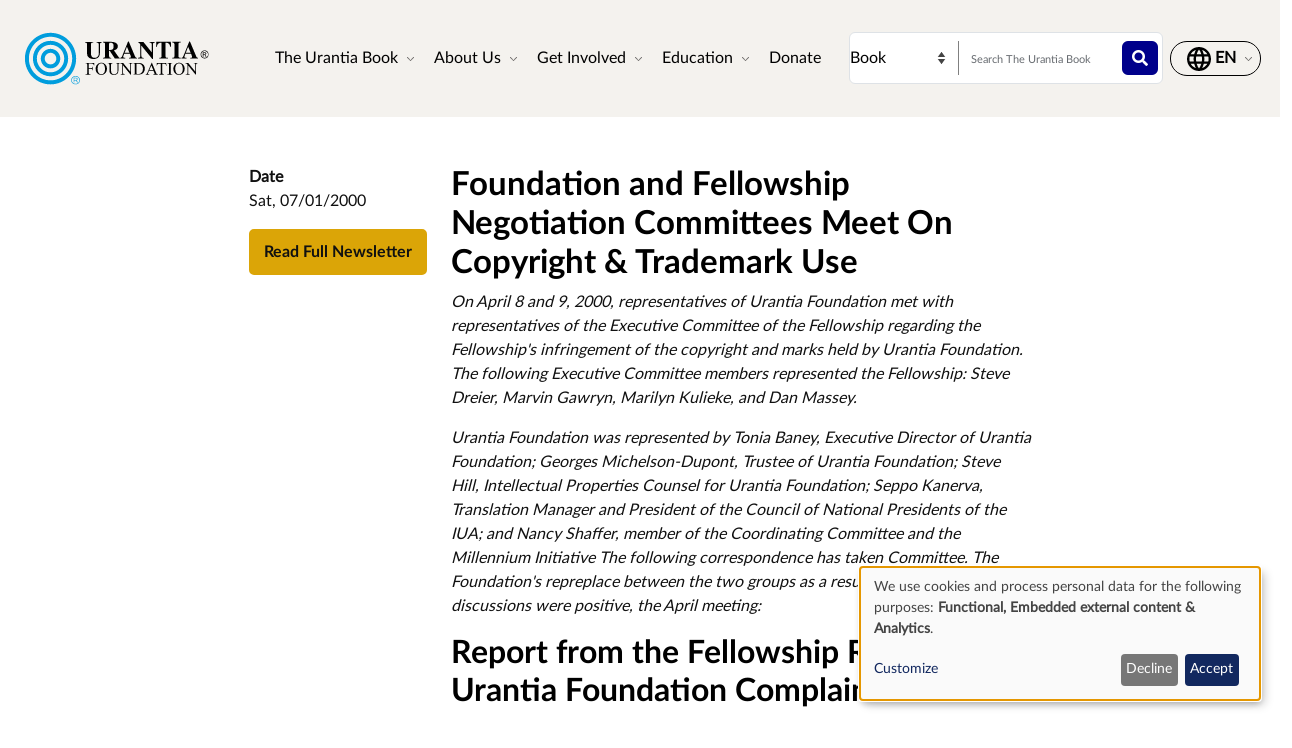

--- FILE ---
content_type: text/html; charset=UTF-8
request_url: https://www.urantia.org/news/2000-07/foundation-and-fellowship-negotiation-committees-meet-copyright-trademark-use
body_size: 21713
content:
<!DOCTYPE html>
<html lang="en" dir="ltr" prefix="og: https://ogp.me/ns#">
  <head>
    <meta charset="utf-8" />
<meta name="description" content="On April 8 and 9, 2000, representatives of Urantia Foundation met with representatives of the Executive Committee of the Fellowship regarding the Fellowship&#039;s infringement of the copyright and marks held by Urantia Foundation. The following Executive Committee members represented the Fellowship: Steve Dreier, Marvin Gawryn, Marilyn Kulieke, and Dan Massey." />
<link rel="canonical" href="https://www.urantia.org/news/2000-07/foundation-and-fellowship-negotiation-committees-meet-copyright-trademark-use" />
<link rel="icon" href="/sites/default/files/site-logos/favicon/favicon.ico" />
<link rel="mask-icon" href="/sites/default/files/site-logos/favicon/safari-pinned-tab.svg" color="#5bbad5" />
<link rel="icon" sizes="16x16" href="/sites/default/files/site-logos/favicon/favicon-16x16.png" />
<link rel="icon" sizes="32x32" href="/sites/default/files/site-logos/favicon/favicon-32x32.png" />
<link rel="icon" sizes="192x192" href="/sites/default/files/site-logos/favicon/android-chrome-192x192.png" />
<link rel="apple-touch-icon" sizes="180x180" href="/sites/default/files/site-logos/favicon/apple-touch-icon.png" />
<link rel="apple-touch-icon-precomposed" sizes="180x180" href="/sites/default/files/site-logos/favicon/apple-touch-icon.png" />
<link rel="manifest" href="/sites/default/files/site-logos/favicon/site.webmanifest" crossorigin="use-credentials" />
<meta name="Generator" content="Drupal 10 (https://www.drupal.org)" />
<meta name="MobileOptimized" content="width" />
<meta name="HandheldFriendly" content="true" />
<meta name="viewport" content="width=device-width, initial-scale=1, shrink-to-fit=no" />
<meta http-equiv="x-ua-compatible" content="ie=edge" />
<link rel="alternate" hreflang="en" href="https://www.urantia.org/news/2000-07/foundation-and-fellowship-negotiation-committees-meet-copyright-trademark-use" />

    <title>Foundation and Fellowship Negotiation Committees Meet On Copyright &amp; Trademark Use | Urantia Book | Urantia Foundation</title>
    <link rel="stylesheet" media="all" href="/sites/default/files/css/css_nVcsiHXQlrzn6E9wnCCdanYUrE1PT3Y1rwd-9Bd18c8.css?delta=0&amp;language=en&amp;theme=urantia&amp;include=[base64]" />
<link rel="stylesheet" media="all" href="//use.fontawesome.com/releases/v5.13.0/css/all.css" />
<link rel="stylesheet" media="all" href="/sites/default/files/css/css_k1rl7l3XWAvATbfyw7pIHO5BMb8cT3oIMR1HZTEAwYw.css?delta=2&amp;language=en&amp;theme=urantia&amp;include=[base64]" />

    <script type="application/json" data-drupal-selector="drupal-settings-json">{"path":{"baseUrl":"\/","pathPrefix":"","currentPath":"node\/1140","currentPathIsAdmin":false,"isFront":false,"currentLanguage":"en"},"pluralDelimiter":"\u0003","gtag":{"tagId":"","consentMode":true,"otherIds":[],"events":[],"additionalConfigInfo":[]},"suppressDeprecationErrors":true,"ajaxPageState":{"libraries":"[base64]","theme":"urantia","theme_token":null},"ajaxTrustedUrl":{"\/search\/node":true},"gtm":{"tagId":null,"settings":{"data_layer":"dataLayer","include_classes":false,"allowlist_classes":"","blocklist_classes":"","include_environment":false,"environment_id":"","environment_token":""},"tagIds":["GTM-WXKH457"]},"responsive_menu":{"position":"right","theme":"theme-light","pagedim":"pagedim","modifyViewport":true,"use_bootstrap":true,"breakpoint":"all and (min-width: 768px)","drag":false,"superfish":{"active":true,"delay":300,"speed":100,"speedOut":100},"mediaQuery":"all and (min-width: 768px)","custom":{"options":{"navbar":{"add":true,"title":"Menu"}},"config":{"classNames":{"selected":"my-custom-menu--active-trail"}}}},"klaro":{"config":{"elementId":"klaro","storageMethod":"cookie","cookieName":"klaro","cookieExpiresAfterDays":180,"cookieDomain":"","groupByPurpose":false,"acceptAll":false,"hideDeclineAll":false,"hideLearnMore":false,"learnMoreAsButton":false,"additionalClass":" hide-consent-dialog-title klaro-theme-urantia","htmlTexts":false,"autoFocus":true,"privacyPolicy":"\/privacy-policy","lang":"en","services":[{"name":"cms","default":true,"title":"Functional","description":"Store data (e.g. cookie for user session) in your browser (required to use this website).","purposes":["cms"],"callbackCode":"","cookies":[["^[SESS|SSESS]","",""]],"required":true,"optOut":false,"onlyOnce":false,"contextualConsentOnly":false,"contextualConsentText":"","wrapperIdentifier":[],"translations":{"en":{"title":"Functional"}}},{"name":"klaro","default":true,"title":"Consent manager","description":"Klaro! Cookie \u0026 Consent manager saves your consent status in the browser.","purposes":["cms"],"callbackCode":"","cookies":[["klaro","",""]],"required":true,"optOut":false,"onlyOnce":false,"contextualConsentOnly":false,"contextualConsentText":"","wrapperIdentifier":[],"translations":{"en":{"title":"Consent manager"}}},{"name":"youtube","default":true,"title":"YouTube","description":"YouTube is an online video sharing platform owned by Google.","purposes":["external_content"],"callbackCode":"","cookies":[],"required":false,"optOut":false,"onlyOnce":false,"contextualConsentOnly":false,"contextualConsentText":"","wrapperIdentifier":[],"translations":{"en":{"title":"YouTube"}}},{"name":"ga","default":true,"title":"Google Analytics","description":"Tracks online visits of the website as a service.","purposes":["analytics"],"callbackCode":"if (typeof gtag === \u0027function\u0027) {\r\n   gtag(\u0027consent\u0027, \u0027update\u0027, {\r\n      \u0027analytics_storage\u0027: consent ? \u0027granted\u0027 : \u0027denied\u0027,\r\n      \u0027ad_storage\u0027: consent ? \u0027granted\u0027 : \u0027denied\u0027,\r\n      \u0027ad_personalization\u0027: consent ? \u0027granted\u0027 : \u0027denied\u0027,\r\n      \u0027ad_user_data\u0027: consent ? \u0027granted\u0027 : \u0027denied\u0027,\r\n   });\r\n}","cookies":[["^_ga(_.*)?","",""],["^_gid","",""],["^IDE","",""]],"required":false,"optOut":false,"onlyOnce":false,"contextualConsentOnly":false,"contextualConsentText":"","wrapperIdentifier":[],"translations":{"en":{"title":"Google Analytics"}}}],"translations":{"en":{"consentModal":{"title":"Use of personal data and cookies","description":"Please choose the services and 3rd party applications we would like to use.\r\n","privacyPolicy":{"name":"privacy policy","text":"To learn more, please read our {privacyPolicy}.\r\n"}},"consentNotice":{"title":"Use of personal data and cookies","changeDescription":"There were changes since your last visit, please update your consent.","description":"We use cookies and process personal data for the following purposes: {purposes}.\r\n","learnMore":"Customize","privacyPolicy":{"name":"privacy policy"}},"ok":"Accept","save":"Save","decline":"Decline","close":"Close","acceptAll":"Accept all","acceptSelected":"Accept selected","service":{"disableAll":{"title":"Toggle all services","description":"Use this switch to enable\/disable all services."},"optOut":{"title":"(opt-out)","description":"This service is loaded by default (opt-out possible)."},"required":{"title":"(always required)","description":"This service is always required."},"purposes":"Purposes","purpose":"Purpose"},"contextualConsent":{"acceptAlways":"Always","acceptOnce":"Yes (this time)","description":"Load external content supplied by {title}?"},"poweredBy":"Powered by Klaro!","purposeItem":{"service":"Service","services":"Services"},"privacyPolicy":{"name":"privacy policy","text":"To learn more, please read our {privacyPolicy}.\r\n"},"purposes":{"cms":{"title":"Functional","description":""},"advertising":{"title":"Advertising and Marketing","description":""},"analytics":{"title":"Analytics","description":""},"livechat":{"title":"Live chat","description":""},"security":{"title":"Security","description":""},"styling":{"title":"Styling","description":""},"external_content":{"title":"Embedded external content","description":""}}}},"showNoticeTitle":true,"styling":{"theme":["light"]}},"dialog_mode":"notice","show_toggle_button":false,"toggle_button_icon":null,"show_close_button":false,"exclude_urls":[],"disable_urls":[]},"user":{"uid":0,"permissionsHash":"b89483aea1183f28c3d8feeab677d81a2f16338de296cf839b7407647ddac358"}}</script>
<script src="/sites/default/files/js/js_xzKh1Ept--RhKnhxjlsN8NavU12KnIMhsUPTY02ZFbM.js?scope=header&amp;delta=0&amp;language=en&amp;theme=urantia&amp;include=eJyFykEOwjAMRNELheRIkYuMa0jsyHYiuD2ou3bD5kl_NKRKDWsAFfqR6NwZnvA-jz29GpiWw9T5rlIOsy9Khj5UnBfWjjLLpfOmGh4G4-_T50B7sO9114XGEiiRpoEEQ6GmG7Sbx6ex0BcX1E59"></script>
<script src="/modules/contrib/google_tag/js/gtag.js?t5ok33"></script>
<script src="/modules/contrib/google_tag/js/gtm.js?t5ok33"></script>
<script src="/libraries/klaro/dist/klaro-no-translations-no-css.js?t5ok33" defer id="klaro-js"></script>

  </head>
  <body id="bootstrap-overrides"  class="layout-no-sidebars page-node-1140 path-node node--type-article">
    <a href="#main-content" class="visually-hidden-focusable">
      Skip to main content
    </a>
    <noscript><iframe src="https://www.googletagmanager.com/ns.html?id=GTM-WXKH457"
                  height="0" width="0" style="display:none;visibility:hidden"></iframe></noscript>

      <div class="dialog-off-canvas-main-canvas" data-off-canvas-main-canvas>
    
<div id="page-wrapper">
  <div id="page">
    <header id="header" class="header" role="banner" aria-label="Site header">
      
        
  <div class="container-fluid p-3 px-4">
    <div class="row align-items-center">
      <div class="col-8 col-sm-9 col-md-3 col-lg-2 col-xl-2 order-1 order-sm-1 order-md-1 order-lg-1 order-xl-1 my-3">
            <a href="/" title="Home" rel="home" class="navbar-brand">
          <img src="/sites/default/files/site-logos/english-logo.svg" alt="Home" class="img-fluid d-inline-block align-top site-logo-img" />
        <span class="ml-2 d-none d-md-inline"></span>
  </a>


      </div>
      <div class="col-2 col-sm-1 col-md-1 col-lg-6 col-xl-6 order-3 order-sm-3 order-md-4 order-lg-2 order-xl-2 d-flex justify-content-end text-nowrap d-print-none">
        <nav  class="navbar navbar-dark bg-primary navbar-expand-lg" id="navbar-main">
                                <button class="navbar-toggler navbar-toggler-right" type="button" data-toggle="collapse" data-target="#CollapsingNavbar" aria-controls="CollapsingNavbar" aria-expanded="false" aria-label="Toggle navigation">
              <span class="navbar-toggler-icon"></span>
            </button>
            <div class="collapse navbar-collapse" id="CollapsingNavbar">
                <div id="block-urantia-horizontalmenu" class="block block-responsive-menu block-responsive-menu-horizontal-menu">
  
    
      <div class="content">
      <nav class="responsive-menu-block-wrapper">
  
              <ul id="horizontal-menu" class="horizontal-menu">
                    <li class="menu-item menu-item--expanded">
        <span data-icon-position="before">The Urantia Book</span>
                                <ul class="menu sub-nav">
                    <li class="menu-item">
        <a href="/urantia-book/read-urantia-book-online" data-drupal-link-system-path="node/255">Read</a>
              </li>
                <li class="menu-item">
        <a href="/urantia-book/download-text-urantia-book" data-drupal-link-system-path="node/304">Download</a>
              </li>
                <li class="menu-item">
        <a href="/urantia-book/listen-urantia-book" data-drupal-link-system-path="node/301">Listen</a>
              </li>
                <li class="menu-item">
        <a href="/learn-about-urantia-book" data-drupal-link-system-path="node/307">Intro</a>
              </li>
                <li class="menu-item">
        <a href="/MultiLanguageBook" data-drupal-link-system-path="node/259">Multi-Language Book</a>
              </li>
                <li class="menu-item">
        <a href="/urantia-book/buy" title="Purchase The Urantia Book" data-drupal-link-system-path="node/305">Buy</a>
              </li>
        </ul>
  
              </li>
                <li class="menu-item menu-item--expanded">
        <span data-icon-position="before">About Us</span>
                                <ul class="menu sub-nav">
                    <li class="menu-item">
        <a href="/about-us/who-we-are" data-drupal-link-system-path="node/261">Who We Are</a>
              </li>
                <li class="menu-item">
        <a href="/about-us/what-we-do" data-drupal-link-system-path="node/262">What We Do</a>
              </li>
                <li class="menu-item">
        <a href="/news" data-drupal-link-system-path="node/298">News</a>
              </li>
                <li class="menu-item">
        <a href="/annual-report" data-drupal-link-system-path="node/2058">Annual Report</a>
              </li>
        </ul>
  
              </li>
                <li class="menu-item menu-item--expanded">
        <span data-icon-position="before">Get Involved</span>
                                <ul class="menu sub-nav">
                    <li class="menu-item">
        <a href="/connect-readers" data-drupal-link-system-path="node/264">Connect With Readers</a>
              </li>
                <li class="menu-item">
        <a href="/events" data-drupal-link-system-path="node/265">Events</a>
              </li>
                <li class="menu-item">
        <a href="/contact-us" data-drupal-link-system-path="node/245">Contact Us</a>
              </li>
        </ul>
  
              </li>
                <li class="menu-item menu-item--expanded">
        <span data-icon-position="before">Education</span>
                                <ul class="menu sub-nav">
                    <li class="menu-item">
        <a href="/education/online-school" data-drupal-link-system-path="node/267">Online School</a>
              </li>
                <li class="menu-item">
        <a href="/education/study" data-drupal-link-system-path="node/268">Study Materials</a>
              </li>
                <li class="menu-item">
        <a href="/education/seminars-presentations" data-drupal-link-system-path="node/269">Seminars and Presentations</a>
              </li>
                <li class="menu-item">
        <a href="https://library.urantia.org/" data-icon-position="before">Translations Library</a>
              </li>
        </ul>
  
              </li>
                <li class="menu-item">
        <a href="/donate" data-drupal-link-system-path="node/300">Donate</a>
              </li>
        </ul>
  


</nav>



    </div>
  </div>


            </div>
                                      </nav>
      </div>
      <div class="col-12 col-sm-12 col-md-6 col-lg-3 col-xl-3 order-3 order-sm-3 order-md-2 order-lg-3 order-xl-3 px-0 d-print-none">
        <div class="row search-row py-2 flex-nowrap col-12 m-0">
          <select id="searchType" class="col-4 px-0 invisible">
            <option value="book">Book</option>
            <option value="website">Website</option>
          </select>
          <div class="website-search-form hidden col-8">
              <section class="row region region-header-form">
    <div class="search-block-form block block-search block-search-form-block" data-drupal-selector="search-block-form" id="block-urantia-search-form-wide" role="search">
  
    
    <div class="content container-inline">
        <div class="content container-inline">
      <form action="/search/node" method="get" id="search-block-form" accept-charset="UTF-8" class="search-form search-block-form form-row">
  




        
  <div class="js-form-item js-form-type-search form-type-search js-form-item-keys form-item-keys form-no-label mb-3">
          <label for="edit-keys" class="visually-hidden">Search</label>
                    <input title="Enter the terms you wish to search for." placeholder="Search this Website" data-drupal-selector="edit-keys" type="search" id="edit-keys" name="keys" value="" size="15" maxlength="128" class="form-search form-control" />

                      </div>
<div data-drupal-selector="edit-actions" class="form-actions js-form-wrapper form-wrapper mb-3" id="edit-actions"><button data-drupal-selector="edit-submit" type="submit" id="edit-submit" value="" class="button js-form-submit form-submit btn btn-primary"></button>
</div>

</form>

    </div>
  
  </div>
</div>

  </section>

          </div>
          <div class="uranita-external hidden col-8 px-1">
            <form action="/urantia-book/search" method="GET" id="book-search-form" class="search-form uranita-external">
              <div class="form-item">
                <input type="text" class="input-text empty form-search form-control" value="" size="15" name="keys" id="hdr-book" placeholder="Search The Urantia Book">
                <button data-drupal-selector="book-submit" type="submit" id="book-submit" value="" class="button js-form-submit form-submit btn btn-primary"></button>
              </div>
            </form>
          </div>
        </div>
      </div>
      <div class="col-2 col-sm-2 col-md-2 col-lg-1 col-xl-1 order-2 order-sm-2 order-md-3 order-lg-4 order-xl-4 text-nowrap d-print-none">
          <section class="row region region-secondary-menu">
    <nav role="navigation" aria-labelledby="block-urantia-actionmenu-menu" id="block-urantia-actionmenu" class="block block-menu navigation menu--action-menu">
            
  <h2 class="visually-hidden" id="block-urantia-actionmenu-menu">Action Menu</h2>
  

        
              <ul class="clearfix nav justify-content-center">
                    <li class="nav-item p-0 d-flex align-items-center">
                <span data-icon-position="before" class="nav-link">  <svg class="micon uranita-icon-set-Language" aria-hidden="true"><use xlink:href="https://www.urantia.org/sites/default/files/micon/uranita-icon-set/symbol-defs.svg#uranita-icon-set-Language"></use></svg>

  <span  class="icon-label">
    &nbsp;
  </span>
</span>
              </li>
        </ul>
  


  </nav>

  </section>

      </div>
    </div>
  </div>

  <div class="header-book d-print-none">
    <div class="container">
      <div class="row">
        <div class="col-md-12">
          
        </div>
      </div>
    </div>
  </div>

  <div class="header-audiobook d-print-none">
    <div class="container-fluid bg-dark text-white">
      
    </div>
  </div>

    </header>
          <div class="highlighted">
        <aside class="container-fluid section clearfix" role="complementary">
            <div data-drupal-messages-fallback class="hidden"></div>


        </aside>
      </div>
            <div id="main-wrapper" class="layout-main-wrapper clearfix">
              <div id="main" class="p-0 container-fluid">
          
          <div class="row mx-0 row-offcanvas row-offcanvas-left clearfix">
              <main class="main-content col" id="content" role="main">
                <section class="section">
                  <a href="#main-content" id="main-content" tabindex="-1"></a>
                    <section class="full-width region-wrapper-content">
            <div id="block-urantia-page-title" class="block block-core block-page-title-block">
  
    
      <div class="content">
      
  <h1 class="title"><span class="field field--name-title field--type-string field--label-hidden">Foundation and Fellowship Negotiation Committees Meet On Copyright &amp; Trademark Use </span>
</h1>


    </div>
  </div>
<div id="block-urantia-content" class="block block-system block-system-main-block">
  
    
      <div class="content">
      
<div data-history-node-id="1140" class="node node--type-article node--view-mode-full ds-2col-stacked-fluid clearfix">

  

  <div class="group-header">
    
  </div>

  <div class="row p-5">
          <div class="group-left offset-md-2 col-md-2 mb-4">
        
          <div class="font-weight-bold field-label-above">Date</div>
          <div class="mb-3">
                                      <time datetime="2000-07-01" class="datetime">Sat, 07/01/2000</time>
                      </div>
          
                                                            <a href="/news/2000-07" class="btn btn-link cta-link p-0 d-print-none">Read Full Newsletter</a>
            </div>
    
          <div class="group-right col-md-6">
      <div class="row">
          <div class="col-md-12">
              
            <div class="field field--name-node-title field--type-ds field--label-hidden field__item"><h2>
  Foundation and Fellowship Negotiation Committees Meet On Copyright &amp; Trademark Use 
</h2>
</div>
      
            <div class="clearfix text-formatted field field--name-body field--type-text-with-summary field--label-hidden field__item"><p><em>On April 8 and 9, 2000, representatives of Urantia Foundation met with representatives of the Executive Committee of the Fellowship regarding the Fellowship's infringement of the copyright and marks held by Urantia Foundation. The following Executive Committee members represented the Fellowship: Steve Dreier, Marvin Gawryn, Marilyn Kulieke, and Dan Massey.</em></p><p><em>Urantia Foundation was represented by Tonia Baney, Executive Director of Urantia Foundation; Georges Michelson-Dupont, Trustee of Urantia Foundation; Steve Hill, Intellectual Properties Counsel for Urantia Foundation; Seppo Kanerva, Translation Manager and President of the Council of National Presidents of the IUA; and Nancy Shaffer, member of the Coordinating Committee and the Millennium Initiative The following correspondence has taken Committee. The Foundation's repreplace between the two groups as a result of sentatives feel the discussions were positive, the April meeting:</em></p><h3>Report from the Fellowship Regarding Urantia Foundation Complaints</h3><p>The following comments summarize the views of the four individuals who met with representatives of Urantia Foundation on 8 April 2000, to receive comments on the web site operated by <em>The Urantia Book</em> Fellowship, and related matters.</p><p>Our charter and authority from the Executive Committee and the General Council was to receive all Foundation comments and, insofar as they did not involve executive or policy matters, to act on them as we saw fit, through administrative channels only. Thus, where we felt errors in relation to ideals of unity, ethics, and license had occurred, we have been able to set in motion a process of administrative correction. Where we felt the Foundation has erred in its interpretation of the web site, we have tried to set forth our position clearly below.</p><p>In our opinion, the remaining issues surfaced by the Foundation cannot be resolved without further dialogue. In some cases this results from uncertainty in our understanding of the Foundation's complaint. Further communication may enable these matters to be resolved administratively. In other cases this results from a matter that touches on Executive Committee or General Council prerogatives, which we may not usurp, although we may have incidentally offered our own views of these matters. We emphasize that this does not mean these matters are unresolvable only that their resolution requires the engagement of higher authorities within our organization.</p><p>Another aspect of the matters resolved below is that they could be disposed of without the need for legal counsel. The Executive Committee or the General Council may require legal review of some of the other issues before taking further action. We are open to further communication with the Foundation on all unresolved points with a view towards simplification of the overall process and amicable resolution; however, matters requiring Executive Committee action may also require discussion with the Trustees, as requested and expected. We concur in the feeling that, to be fully productive, such discussion should only occur after easier issues have been disposed of and remaining significant issues identified.</p><blockquote><p><em>1. English version of </em>The Urantia Book <em>text not as per Foundation's Web site license policy :</em></p><blockquote><p><em>1a. The text is not kept "inviolate</em>." <em>(e.g., Uversa Press text; popup footnotes in text; commentary added to the index; first two papers not included in the index to Part IV Copyright notice states, "excerpts</em>... <em>on this website have been transformed by the addition of an internal reference system designed to facilitate study, scholarship, and cross-referencing.")</em></p><blockquote><p>The text presented is a very accurate reproduction of the text originally published by Urantia Foundation in 1955. Every subsequent change approved by Urantia Foundation over the years is footnoted. We believe this is the most complete, authoritative, and inviolate text of <em>The Urantia Book</em> available from any source at this time.</p><p>We have reviewed the popup footnotes and do not understand why the Foundation feels these violate the integrity of the text. We will need to communicate further to better understand the nature of the Foundation's concern.</p><p>We assume by "index" the Foundation means the Table of Contents of the book. We were not aware that the Foundation, or anyone else, considered this to be part of the "inviolate text." The organization we use on our website is intended to optimize file size and thus facilitate quicker transmission and reduced Internet latency for users in distant regions of the world.</p><p>While not of importance to the casual reader, the internal reference system is essential for any serious scholarship where precision in locating a particular paragraph is required or where accurate attribution of a source is desired. It is also important in the electronic environment in which page numbers no longer have any relationship to the pages of text as they are displayed on a web browser.</p></blockquote><p><em>lb. "Personal Browser Edition" download version is not current text. Claims copyright in the format for the Fellowship</em>.</p><blockquote><p>The downloadable text is an accurate reproduction of the original 1955 text of the book.</p><p>The download itself lacked an appropriate copyright notice for the Foundation. We apologize for this omission. We have removed the download from the web site pending correction of this oversight.</p><p>The Fellowship claims no rights in the text. We place no restrictions on others' use of the formatting, and freely permit its use by all.</p></blockquote><p><em>lc. ASCII download version does not contain any copyright notice. No Italics in text</em>.</p><blockquote><p>It is correct that the download lacks an appropriate copyright notice for the Foundation. We apologize for this omission. We have removed the download from the web site pending correction of this oversight.</p><p>Italics cannot be reproduced in straight ASCII text. The loss of italics here is similar to the loss of italics in Urantia Foundation's audio version—the loss is a function of the change in storage and reproduction media.</p><p>(For example, Urantia Foundation's audio version is unable to reproduce important formatting elements such as quote marks, exclamation points, parentheses, etc.)</p></blockquote></blockquote><p><em>2. Spanish version of UB text not as per Foundation's Web site license policy (e.g., index includes unauthorized translation listed together with UF text. There are 3 versions of the Foreword)</em></p><blockquote><p>The comparative study of the Prologo to <em>El Libro de Urantia</em> has been moved out of the Indice and into a directory with other derivative works and study aids, separate from the text itself.</p></blockquote><p><em>3. Unlicensed display of unauthorized translations in Korean, German, French, Spanish, Portuguese, Croatian, and Russian</em>.</p><blockquote><p>The display of French and Spanish texts is covered by the license granted by Urantia Foundation in 1998.</p><p>The remaining texts are partial translations created by readers, secondary works designed to serve as study aids for individuals in various language groups. They are presented on the website as works in progress to support our mission of worldwide dissemination of <em>The Urantia Book</em> and its teachings. These early translation efforts are an essential tool for introducing new language groups to the book.</p><p>We have added a notice to these partial translations clarifying their origin and lack of official approval by Urantia Foundation. We anticipate their replacement by authorized translations as those become available and can be prepared for web presentation.</p></blockquote><p><em>4. (Currently Removed) Unlicensed display of Dr. William</em> S. <em>Sadler works</em></p><blockquote><p>Although this is not an official request, the Fellowship would like permission to reinstitute the presentation of these works on the web site.</p></blockquote><p><em>5. Fellowship Herald magazine uses Urantia Book text but does not acknowledge copyright.</em></p><blockquote><p>This was an editorial oversight, for which we apologize. The matter has been brought to the editor's attention. We intend to exert more vigilance in the future.</p></blockquote><p><em>6. Urantia Book Illustrated on web site quotes over 20,000 words of </em>The Urantia Book <em>without attribution or permission</em>.</p><blockquote><p><em>The Illustrated Urantia Book </em>now contains a note of attribution and copyright, which has been added to the introductory comments at the top of the page. Although we have added this notice, we did not think its omission was problematical because the usage in this material was also addressed by our general notice regarding the copyright of all quotations from <em>The Urantia Book</em> appearing on the website.</p><p>We also note that this is a collection of individual works of art, each of which uses small amounts of text from the book, always with appropriate references. While the artist did not identify the source of these quotations in the art itself, except by reference, it seems to us that the introductory attribution and notice should be sufficient. In any case, no one work contains more than 200 words. Most contain about 120 words.</p></blockquote><p><em>7. McMullan's 21 Steps to a Spiritual Awakening quotes over 25,000 words of</em> The Urantia Book <em>without permission. Fellowship website publishes this in English, Spanish and Portuguese</em>.</p><blockquote><p>We have examined the contents of the "21 Steps" document and estimate that it contains approximately 15,000 words from <em>The Urantia Book</em>. The arrangement of these quotations is clearly original to the author and the text of the document adds significant value in the fonn of his own reflections on the passages quoted.</p><p>It is also our understanding that this work falls well within the Foundation's guidelines for "Labors of Love".</p><p>The portions of <em>"21 Steps to a Spiritual Awakening" </em>from <em>The Urantia Book</em> which have been translated into Spanish and Portuguese are original translations prepared by interested volunteers, and are not copies of Urantia Foundation translations. We will place a notice on the website to the effect that these are personal, and not official translations.</p></blockquote><p><em>8. Fellowship is soliciting people to assist it in translating the complete Urantia Book into multiple languages in violation of international law.</em></p><blockquote><p>It is vital to our mission that we have translations available for use in exposing individuals who speak many languages to <em>The Urantia Book</em>. We reiterate that, when an official translation becomes available from Urantia Foundation, it will be placed on the website.</p></blockquote><p><em>9. Hyperlink to Michael Foundation, purveyor of the infringing work,</em> Jesus: A New Revelation.</p><blockquote><p>Michael Foundation is no longer distributing JANR. We have 'changed the description at urantiabook.org/ub_links.htm to reference the <em>Index to The Urantia Book</em> published by Michael Foundation. We believe this link constitutes an appropriate readership service.</p></blockquote><p><em>10. Sample of anti-Foundation material</em>.</p><blockquote><p>A disclaimer has been added to the bottom of the Site Index page noting that the materials on the website were drawn from a broad spectrum of the readership and do not necessarily reflect the beliefs or opinions of <em>The Urantia Book</em> Fellowship or the website staff. In general the website publishes most essays it receives, regardless of political orientation.</p><p>In general, anything having to do with organizational matters in the readership is confined to the history timeline. While space is provided for archiving and accessing such documents, there is no specifically political section of the website and specifically political commentary is not included in the primary areas of the website.</p><p>The volume of materials which contain specifically political commentary is between 3% and 5% of the total document collection. This means that, on the Fellowship website, between 95% and 97% of the documents available deal directly with matters related to study of <em>The Urantia Book</em>.</p><p>Nevertheless, since we are desirous of maintaining friendly and cooperative relations with Urantia Foundation, in that spirit we would be happy to review any specific items the Foundation brings to our attention which the Foundation believes are objectionable.</p></blockquote><p><em>11. Urantianet being used in some places without the agreed disclaimer (per agreement reached in 1997).</em></p><blockquote><p>We believe this claim was made in error. To the best of our knowledge, every page which contains a reference to "Urantianet" also contains a note to the effect that The Urantia Book Fellowship is unaffiliated with Urantia Foundation. This has been the case ever since the "agreement reached in 1997."</p><p>It is impossible for anyone to sign up for this service without first encountering such a statement. Should Urantia Foundation know of a page containing information about Urantianet services upon which such a disclaimer is not provided, we should be informed so that we may correct the situation. All pages in the exhibit collection presented to us were found, on examination, to contain the appropriate disclaimer.</p></blockquote><p><em>12. Infringement of trademarks" Urantia," "Urantian" (e.g., &lt;www.urantiabook.org/index _studygroup _ database.htm &gt;</em></p><blockquote><p>We have removed the generic adjective "Urantian" from the heading of this page to avoid any possibility of confusion with official and authorized services of Urantia Foundation, which have also been identified by this term.</p><p>The graphic rendering of the word "Urantia" on this page is clearly marked as the name of our planet. We do not see any possibility of confusion between this animated, artistic rendering of the name of our planet and the stylized marks used by Urantia Foundation. However, in the spirit of goodwill and cooperative relations, we will remove this graphic rendering of the name of our planet pending further discussion and clarification of the Foundation's concerns about this and similar matters.</p></blockquote><p><em>13. &lt;www.urantiabook.org/bookshop/urantiabooks.html&gt; entitled "Best Prices on the Web for Urantia Books" says "Buy The Urantia Book!" and contains price list.</em></p><blockquote><p>Very confusing; it appears they are the source for <em>The Urantia Book</em>. Individuals may purchase <em>The Urantia Book</em> from sources accessible through our website, sources with whom we have various agreements and whose services we promote. The website is designed to provide supplementary materials for readers and to stimulate new discoverers to purchase books. The texts on the website are not provided to compete with the printed text but rather to stimulate sales.</p><p>The price list, and accompanying referral to Good Cheer Press in no way makes it "appear" that we "are the source for <em>The Urantia Book."</em> We are merely directing interested parties to <strong>a</strong> retail source for the book. Price lists are commonly used by booksellers to promote their retail services, which compete with other retail sources of the same material. If the Foundation believes that Good Cheer Press is engaged in unfair retail trade practices, they may wish to take the matter up with Good Cheer Press.</p></blockquote><p><em>14. Registered Internet domain names violate Urantia Foundation trademarks:</em></p><blockquote><p><em>&lt;www.urantiabook.org&gt;,</em><br /><em>&lt;www.librourantia.org&gt;,&nbsp;</em><br /><em>&lt;www.librourantia.cl&gt;</em>,<br /><em>&lt;www.urantialink.org&gt;,&nbsp;</em><br /><em>&lt;www.urantianet.org&gt;</em>,<br /><em>&lt;www.urantiaweb.org&gt;</em>.</p><p>These terms used in our domain names relate to the book and to activities planned and engaged in by readers of the book, and to the legitimate content of the website. The website clearly indicates that it is not affiliated with Urantia Foundation. No confusion is intended and we do not believe these usages are confusing.</p><p>We also note that <em>&lt;www.urantiabook.org&gt;, &lt;www.librourantia.org&gt;,</em> and <em>&lt;www.librourantia.cl&gt;</em> contain no Foundation trademark, but rather contain the title of the book, which is not registered as a trademark.</p></blockquote><p><em>15. Fellowship has registered with Real Names as the owner of the name "Urantia," "Urantia Book" and "Libro de Urantia."This means several of the search engines list this link first as "Urantia RN" (similar in appearance to TM), causing confusion with Foundation's trademarks</em></p><blockquote><p>We reject the notion that the suppressed designation "RN" for a "real name" is similar to or could possibly cause confusion with "TM".</p><p>The Real Names system is a key word registration service. "Urantia," "Urantia Book," and "Libro de Urantia" are key words related to the content of our website. This link descriptor directs inquirers to the largest archive of materials on the Internet relevant to study of <em>The Urantia Book</em>. At the same time, our early registration of this name assured that it would not be exploited by individuals who may be hostile to the revelation. We have maintained these Real Names registrations for more than two years. It is unclear why Urantia Foundation delayed a complaint about this until the present time.</p></blockquote><p><em>16. Fellowship is meta-tagging the words "Urantia," "Foundation," "International Association," "Urantia Book," "Libro de Urantia."</em></p><blockquote><p>We reject the idea that these tags are in any way infringing or unethical. To the best of our knowledge, the only pages on our website which have the words" Urantia," "Foundation," "International Association<em>," "Urantia Book,"</em> and "Libro de Urantia," are documents which are related to these topics. It is the purpose of meta tags to help people locate information for which they may be searching. Our meta tags serve that purpose. If the word "Urantia Foundation" appears in one of our meta tags, it is because the related document either contains information about Urantia Foundation or links to Urantia Foundation's website.</p></blockquote><p><em>17. Trademark violations of concentric circles symbol</em>.</p><blockquote><p>We do not think the example provided by the Foundation constitutes any sort of infringement or generates any confusion of identity. The page in question is a reproduction of an historic early newsletter. This reproduced document happens to contain the concentric circles symbol as used prior to its registration as a trademark by Urantia Foundation.</p><p>While we do not understand why such presentation of the concentric-circle symbol in the context of authentic historical document would be objectionable to the Foundation, in the spirit of cooperation, we are willing to block out the image in question.</p></blockquote><p><em>18. Violation of court's confidentiality order re: Maaherra documents (e. g., Jacques Weiss page)</em>.</p><blockquote><p>We are quite confused by this matter and certainly invite further communication. Not being parties to the Maaherra case, we did not receive any documents from the Foundation, nor did we receive the court's confidentiality order. As far as we know, none of the documents displayed on our website originated from Maaherra's discovery proceedings.</p><p>The example to which this item refers is an index of historic documents related to the first French translation of <em>The Urantia Book</em>. These documents have been contributed from a variety of readers in addition to those credited. If Urantia Foundation can be specific about which document is covered by the confidentiality order, we will remove from the website any documents contributed by anyone whose private collection is sealed by the confidentiality order.</p></blockquote><p><em>19. Violation of Sadler copyright in Mind at Mischief in English and Spanish.</em></p><blockquote><p>We do not understand the Foundation's objection or standing in this matter. Does the Foundation claim a copyright in this work? Our understanding is that this work is not currently protected by copyright.</p></blockquote><p><em>20. Violation of Urantia Foundation's confidential business records (translator's agreement.)</em></p><blockquote><p>We do not believe the display of this document constitutes an abrogation of any confidentiality agreement between the Foundation and the Fellowship, or between the Foundation and the person from whom the document was received. Nevertheless, in the spirit of maintaining friendly and cooperative relations with Urantia Foundation, and since the Foundation appears feel strongly about the display of this document, we will remove it from the site.</p></blockquote><p><em>21. Use of the name "The Urantia Book Fellowship"</em></p><blockquote><p>Our organization has used the name "The Urantia Book Fellowship" continuously and publicly since June 1998. We have established an identity in this name and have made major investments of time, energy, funds, and goodwill in this name. This is the first time the Foundation has mentioned any possible disagreement over the use of this name. Since the name of our organization is determined by the General Council, any action with regard to the name lies beyond the administrative charter of our team. We note that we were informally advised of Urantia Foundation's intent to seek Federal trademark registration for the title of <em>The Urantia Book</em>. We do not understand how this would be possible since it is the name of a copyrighted book and not an identifier of any source of a product or service.</p></blockquote><p>Respectfully submitted,</p><blockquote><p>Steve Dreier<br />Marvin Gawryn<br />Marilyn Kulieke<br />Dan Mussey</p></blockquote></blockquote><h3>Urantia Foundation Response to The Fellowship</h3><p>June 28, 2000<br />Steve Dreier, Marvin Gawyrn, Marilyn Kulieke, Dan Massey<br />The Fellowship<br />529 West Wrightwood Avenue<br />Chicago, IL 60614</p><p>Dear Steve, Marvin, Marilyn and Dan:</p><p>Thank you for the copy of your "Report on Urantia Foundation complaints regarding The Urantia Book Fellowship web site," which appears to be an internal Fellowship document. We reviewed the report, and we have visited your Web site several times to review the status of those areas of concern identified in the materials we provided to you in April.</p><p>Before discussing the details of your report and recommendations, we want you to know that we appreciate the changes you made in your Web site in response to the concerns we expressed. Thank you. And we thank you for suggesting compromises in several instances where you apparently felt unable to accommodate our requests.</p><p>At the time of our most recent review of your Web site, not all of the recommendations in your report had been implemented. It has become apparent, during our visits to your site, that changes in the content of your Web site are made frequently. For that reason, coupled with the need for review and approval of this letter, it is possible that additional changes recommended in your report may have been implemented after our most recent visit to your site. Any failure on our part to acknowledge a change you made at our request, has not been intentional. We realize there also may be other infringements that we have failed to note. We hope that is not the case. We would like to receive clarification from you as to the status of the recommendations in your report that have not yet been implemented. As we explain below, we are requesting a response to this letter and certain actions by the Fellowship by July 7, 2000.</p><p>At our meeting in Chicago, we provided you with a summary of our concerns about your Web site. Items 1 through 8 and items 19 and 20 on the summary dealt with copyright issues. Items 11 through 17 addressed trademark infringements. Items 10 and 18 involved separate issues (anti-Foundation materials, documents subject to the confidentiality order in the Maaherra case). Items 9 (your former hyperlink to Michael Foundation) and 21 (your use of the name <em>"The Urantia Book</em> Fellowship"), potentially involve both copyright and trademark issues. We address the issues here in three groups: copyright, trademark, and other.</p><p>Our comments on your report assume that your specific recommendations were within the administrative authority of your team, and that we can expect all of them to be implemented. If that assumption is correct, then with the exception of the unauthorized translations, pop-up commentary, and your editorial changes to <em>The Urantia Book,</em> our overall reaction on the copyright issues is that you have either accommodated our requests or proposed compromises that we are willing either to accept or discuss. It appears that no meaningful progress has been made on the trademark issues. Because we identified the translations and the trademark infringements as being of paramount importance to us, we are concerned by your responses, or lack of response, on these key issues. We would appreciate prompt clarification of your position on these issues, as explained below.</p><p><strong>A. Copyright Issues</strong></p><blockquote><p>Translations of <em>The Urantia Book</em> (items 2, 3, and 8). Urantia Foundation has published translations in French, Spanish, Finnish, Russian, Dutch, and Korean. As far as Urantia Foundation is concerned, you are not licensed to display any foreign language translations on your Web site. In large part due to the many difficulties associated with attempting to manage the Fellowship's use of the copyrighted material on its Web site, the Foundation clarified its licensing policy to make it clear that translations were not included. (As an aside on this issue, your report indicates that you are willing to post additional translations as they become available. However, as of May 28, 2000, you were not displaying Urantia Foundation's Finnish, Dutch, Russian, or Korean translations, all of which have long been available.) The purpose of our discussions has been to achieve a nonjudicial solution to the infringements, if possible. It is the Foundation's intent to make the English text and all of the official translations available by hyperlinking to the Foundation's Web sites. The English text and the official translations would be readily available to anyone wishing to view them online, and the Foundation would be able to ensure that only the inviolate text in English and authorized translations were displayed. This solution would not interfere with the Fellowship'S outreach in any way, and it would avoid many of the problems that appear on the list of infringements we gave you. We believe this is the best solution for the long term.</p><p>We appreciate your compromise gesture in moving two of the Spanish translations of the Foreword to another page on your Web site. All of these translations are, however, a direct infringement of the copyright. We therefore reiterate our request that you remove all of the Spanish translations from your site. We also note that you are displaying a modified Table of Contents in Spanish, which is also an infringement. We are willing to discuss display of translated excerpts for the purpose of comparative analysis if we are able to reach an agreement with the Fellowship that resolves the outstanding copyright and trademark infringements.</p><p>In addition, you are displaying extensive portions of the book in an unauthorized, infringing translation in Portuguese, which is of inferior quality. We ask you to remove all of the Portuguese translation from your Web site.</p><p>You are displaying an unauthorized, partial German translation, in which the title to Paper 196 has been changed from "The Faith of Jesus" to "The Trusting Faith of Jesus." You are also displaying an unauthorized, partial Croat translation, without a copyright notice. Please remove these translations.</p><p>The Russian translation displayed on your Web site is incomplete, contains no copyright notice, and, although the Urantia Foundation published the <em>Kniga Urantii</em> some three years ago, the text posted on your site is not taken from the official Russian translation. Please remove this translation.</p><p>We note that the translations are now accessed from your site index, rather than from your home page. We ask that you remove all translations from your Web site by July 7, 2000.</p><p>In your response to item number 8 on our list of infringements (solicitation of translators for <em>The Urantia Book),</em> you stated: "It is vital to our mission that we have translations available for use in exposing individuals who speak many languages to <em>The Urantia Book. "</em> Urantia Foundation fully understands and agrees with the importance of translating <em>The Urantia Book</em> into the languages of the world. Indeed, translating the book is one of the Foundation's top priorities. We do not understand why the Fellowship feels compelled to either duplicate or compete with the efforts of Urantia Foundation to translate <em>The Urantia Book</em>. Creating competitive translations is a direct infringement of the copyright and it is completely at odds with developing and maintaining a cooperative working relationship between Urantia Foundation and the Fellowship. Urantia Foundation insists on high quality translations that are as faithful as possible to the original English text. The work of translating <em>The Urantia Book</em> into the languages of the world is progressing steadily. Urantia Foundation, as the copyright holder, has the right to control all translations. As we have discussed, Urantia Foundation believes the protections provided by the copyright are especially critical during the initial translation phase.</p><p>Urantia Foundation has offered to work with your translators and continues to be willing to do this, ifthe translators are capable of producing high quality translations. Naturally, the nature and extent of their participation would depend upon the quality of the translator's work and whether there is an existing translation in his or her language. We request that you remove your solicitation for translators from your Web site by July 7, 2000, and that you desist from recruiting translators. If you learn of anyone who is interested in translating <em>The Urantia Book,</em> please give his or her name to Seppo Kanerva.</p><p>It is not correct that the English text displayed on your Web site is "a very accurate reproduction of the text originally pub lished by the Foundation in 1955." In addition to the pop-up notes, a number of editorial changes have been made to the text itself, that are not part of any printing of the book ever published by Urantia Foundation. Also, the Table of Contents, which is covered by the copyright, has been substantially modified in the English version displayed on your Web site. The pop-up notes, which are embedded in the text and are, therefore, part of the text, contain commentary. Your report indicates that you do not understand our concerns about the pop-up notes and need more information. During our meeting, we gave you several examples of commentary in these notes. You do not refer to any of those examples in your report. We are unclear whether you need further explanation of the examples we gave you or whether you misplaced the examples we gave you. The pop-up notes do more than identify the changes made from the 1955 First Printing. Virtually all of the pop-up notes pertaining to changes in the text contain commentary on those changes, in addition to noting the changes. Also, a number of the pop-up notes contain commentary in the form of opinions about substantive material in the text. For example, the comment at 397:11 contains a characterization of "current scientific opinion" regarding chromosomes, and the one at 674:4 contains a characterization of "current scientific opinion" regarding decapods.</p><p>As indicated above, Urantia Foundation strongly believes the best solution for the long term is to make the English text and translations available by hyperlinking to Urantia Foundation's Web site. Urantia Foundation is willing to continue a dialog with you on this point, provided that the pop-up notes are removed from the text displayed on your Web site by July 7, 2000, and that you display either the original 1955 First Printing or one of the other Foundation printings.</p><p>Concerning the omission of the first two papers in Part IV from the Table of Contents for the Biography of Jesus section, when we viewed your Web site, we noted that the index page for this section had been revised to say "Excerpts from Part IV of <em>The Urantia Book:</em> The Biography of Jesus." If this change is permanent, it is acceptable to Urantia Foundation.</p><p>The Personal Browser Edition is not currently displayed on your Web site. We understand it has been removed in order to add a copyright notice. Thank you for agreeing to do this. We would, however, appreciate an explanation of the purpose of the copyright notice to which we objected: "Format for personal browser edition ©1999, The Urantia Book Fellowship." The statement in your report that: "The Fellowship claims no rights in the text. We place no restrictions on others' use of the formatting, and freely permit its use by all" avoids the issue of whether the Fellowship claims a copyright in the format of the Personal Browser Edition. Please advise us of the Fellowship'S position on this issue by July 7, 2000. In the same vein, your "Online Study Reference Text" indicates it is <em>"derived</em> from the 1955 print media edition" (emphasis added) and refers to <em>"this</em> edition" and "the <em>current</em> editors" (emphasis added). Please also inform us by July 7, 2000 whether the Fellowship claims a copyright in its Online Study Text or any other version or edition of <em>The Urantia Book</em>.</p><p>We know italics cannot be graphically displayed in ASCII text. We ask that you use an alternate means of designating the italics. We are willing to work with you on this. We feel that it is valuable and important for readers to be aware of emphases in the original text.</p><p>We understand from your remarks about the Sadler works that you do not wish to discuss this issue, at this time.</p><p>Thank you for agreeing to include the copyright notice in the Fellowship Herald Magazine.</p><p>It seems to us that it makes sense to defer discussion of whether Harry McMullan's 21 <em>Steps to a Spiritual Awakening</em> falls within Urantia Foundation's Permission to Quote Policies, and to work first on resolving the issues directly involving Urantia Foundation and the Fellowship.</p><p>Urantia Foundation does not object to a link to Harry McMullan's Michael Foundation Web site, referring to Mr. McMullan's index.</p><p>Thank you for adding the copyright notice to <em>"The Urantia Book Illustrated.</em>" Our concern arises, not so much from the individual excerpts that appear in this section, as from the title and presentation, which create the impression it is an illustrated version of the entire text. Copyright attribution for each work is necessary. These excerpts may, if regarded individually, fall within the Foundation's Permission to Quote Policies. Collectively, however, they clearly do not. A change in the name of this page, that made it clear these excerpts were presented as individual works, would be an acceptable compromise.</p><p>We have several concerns about your papersection-paragraph reference system. First, we do not believe it is wise to have two reference systems. We agree that it is important to have a reference system; we have one. Urantia Foundation has invested considerable time and energy to ensure that all the translations have the same page breaks and paragraphs as the English text, in order to make its page and paragraph reference system universal. Page and paragraph references are also used in the Folio version. We believe it is unnecessary and needlessly confusing to maintain two different reference systems. Our other concern about your reference system arises from the fact that the arrangement of the text is an important component of the copyright.</p><p>On further investigation, we agree that Dr. Sadler's <em>Mind at Mischief</em> is in the public domain.</p><p>Thank you for agreeing to remove Urantia Foundation's Translator's Agreement. We note that, as of May 25, 2000, this agreement was still displayed at <em>&lt; www.urantiabook.org/archive/history/uf_trans_contract.htm&gt;</em></p></blockquote><p><strong>B. Trademark Issues</strong></p><blockquote><p>We have not been able to determine whether you have included trademark notices with all uses of Urantianet because we have not been able to gain access to all of the relevant pages on your Web site. We request that you carry out the recommendation in your report to add these notices.</p><p>Your report indicates that the graphic of the trademark" Urantia" will be removed. It has not. You are also continuing to display the Concentric Circles symbol on your Web site. Your site is plainly "commercial," as that term is used in federal trademark law.</p><p>You need to remove all occurrences of this symbol from your Web site.</p><p>Regarding online book sales, we would be satisfied with a notice that either specifically indicated that the Fellowship is neither a publisher or distributor of <em>The Urantia Book,</em> or that the book prices shown on the Web site were from vendors other than the Fellowship. For example, instead of saying: "Buy <em>The Urantia Book:'</em> you could say: "Best Sources for <em>The Urantia Book</em>." Other headings might accomplish the same purpose.</p><p>There are three important and related trademark infringement issues on which no progress has been made: I) Internet domain name registration, 2) real names, and 3) metatagging. The current law is that use of registered trademarks as metatags constitutes a trademark infringement. (See, <em>Brookfield Communications v. West Coast Entertainment,</em> 174F.3d 1036, 1064). Accordingly, we reiterate our request that you drop the Internei domain name registrations and real name registrations for registered trademarks of Urantia Foundation, and that you drop the metatags for" Urantia" "Foundation," "International," and "Association."</p><p>You are correct, Urantia Foundation claims trademark rights in <em>The Urantia Book</em> based on long-standing use in commerce in connection with its sales and advertising activities. The name of your organization and your domain name both infringe on this mark. This issue needs to be resolved. We understand that your team does not have authority to act on this issue. Please refer this matter to the appropriate group within your organization, and in your July 7 response, please inform us to whom we may direct communications concerning the use of <em>The Urantia Book</em> in the name of your organization and of the domain name: "Urantiabook.org." We acknowledge the concerns you expressed during our meeting, regarding metatags. It is important to us that you change the name of your organization and your domain name. We are willing to work with you to find a fair and reasonable solution to the problems with your other metatags.</p></blockquote><p><strong>C. Other Issues</strong></p><blockquote><p>Thank you for adding the disclaimer with respect to the anti-Foundation material displayed on your site. We appreciate your willingness to discuss individual documents. For the present, we feel we have adequately conveyed our feelings about the display of this material. Although we find the material to be objectionable, it is neither a copyright infringement nor a trademark infringement. We will defer discussion of these documents to another time.</p><p>Regarding your display of material subject to the protective order in the Maaherra case, we do not know how you acquired this material and therefore cannot assess your assertion that it came from parties not bound by the order. A copy of the protective order will be provided to you. Please provide us with a list of the people who provided you with the material so we can resolve this issue.</p></blockquote><p><strong>D. Summary</strong></p><blockquote><p>In order to facilitate your review, we have listed the key issues raised in this letter. This is not a complete summary.</p><blockquote><p>Copyright:</p><blockquote><p>1. Display of translations and sponsorship of competing translations.</p><p>2. Pop-up commentary and other Fellowship changes to the 1955 First Printing.</p></blockquote><p>Trademark:</p><blockquote><p>3. Use of Urantia Foundation trademarks, including use in domain names, real names, and metatags.</p><p>4. The name "The Urantia Book Fellowship."</p></blockquote></blockquote></blockquote><p><strong>E. Conclusion</strong></p><blockquote><p>We hope we can resolve all of these issues.</p><p>We need to find a way to move forward more expeditiously. We ask that you provide the requested responses and complete the requested actions by July 7, 2000.</p><p>Your report again mentions a meeting with the Trustees. As we have explained on a number of occasions, this group cannot respond to that request. Please contact Richard Keeler about meeting with the Trustees.</p><p>While we believe it is possible to resolve all of these issues, Urantia Foundation is not interested in a short-term solution. It is essential to the gradually improving relations between Urantia Foundation and the Fellowship that the Foundation can rely on the Fellowship to perform any agreements we reach. We believe that licensing agreements, entered into with goodwill, are like "good fences" in the saying "good fences make good neighbors."</p><p>Aside from the concerns discussed here, our team believes the Fellowship has done a good job with its Web site. As Tonia said during our meeting, when we were told some of your members believed the Foundation wanted to take away your Web site, we want to bring your Web site into compliance, to make you "legal," so you can carry on your loving service and leave us free to carry on ours.</p></blockquote><p>Very truly yours,<br />Urantia Foundation Copyright/Trademark Team</p><blockquote><p>Tonia Baney<br />Steve Hill<br />Seppo Kanerva<br />Georges Michelson-Dupont<br />Nancy Shaffer</p></blockquote></div>
      
          </div>
      </div>
      </div>
      </div>

  <div class="group-footer">
    
  </div>

</div>


    </div>
  </div>
<div class="language-switcher-language-url block block-language block-language-blocklanguage-interface modal" id="block-urantia-languageswitcher-2" role="navigation">
  
    
      <div class="modal-dialog modal-lg">
      

  <nav class="links nav links-inline modal-content">
    <div class="modal-header p-4">
      <h5 class="modal-title">Choose your language</h5>
      <button type="button" class="btn-close" data-bs-dismiss="modal" aria-label="Close"></button>
    </div>
    <div class="modal-body row justify-content-between p-4"><span hreflang="en" data-drupal-link-system-path="node/1140" class="lang-en nav-link col-md-4 mb-4 is-active" aria-current="page"><a href="/news/2000-07/foundation-and-fellowship-negotiation-committees-meet-copyright-trademark-use" class="language-link is-active" hreflang="en" data-drupal-link-system-path="node/1140" aria-current="page">English</a></span></div>
  </nav>

    </div>
  </div>

      </section>

                </section>
              </main>
                                  </div>
        </div>
    </div>
        <footer class="site-footer">
      <div class="container d-print-none">
  <div class="row footer-row-1 my-5">
    <div class="col-md-4">
        <section class="row region region-footer-menu-1">
    <nav role="navigation" aria-labelledby="block-urantia-footer-menu" id="block-urantia-footer" class="block block-menu navigation menu--footer">
            
  <h2 class="visually-hidden" id="block-urantia-footer-menu">Footer</h2>
  

        
              <ul class="clearfix nav navbar-nav">
                    <li class="nav-item menu-item--expanded">
                <span data-icon-position="before" class="nav-link nav-link-">Website</span>
                                <ul class="menu">
                    <li class="nav-item">
                <a href="/contact-us" data-icon-position="before" class="nav-link nav-link--contact-us" data-drupal-link-system-path="node/245">Contact Us</a>
              </li>
                <li class="nav-item">
                <a href="/connect-readers" data-icon-position="before" class="nav-link nav-link--connect-readers" data-drupal-link-system-path="node/264">Stay Connected</a>
              </li>
                <li class="nav-item">
                <a href="/urantia-book/faqs" data-icon-position="before" class="nav-link nav-link--urantia-book-faqs" data-drupal-link-system-path="node/582">FAQ</a>
              </li>
        </ul>
  
              </li>
        </ul>
  


  </nav>

  </section>

    </div>
    <div class="col-md-4">
        <section class="row region region-footer-menu-2">
    <nav role="navigation" aria-labelledby="block-urantia-footer-2-menu" id="block-urantia-footer-2" class="block block-menu navigation menu--footer">
            
  <h2 class="visually-hidden" id="block-urantia-footer-2-menu">Footer</h2>
  

        
              <ul class="clearfix nav navbar-nav">
                    <li class="nav-item menu-item--expanded">
                <span data-icon-position="before" class="nav-link nav-link-">Governance and Legal</span>
                                <ul class="menu">
                    <li class="nav-item">
                <a href="/financials" data-icon-position="before" class="nav-link nav-link--financials" data-drupal-link-system-path="node/583">Financials</a>
              </li>
                <li class="nav-item">
                <a href="/terms-and-conditions" data-icon-position="before" class="nav-link nav-link--terms-and-conditions" data-drupal-link-system-path="node/584">Terms and Conditions</a>
              </li>
                <li class="nav-item">
                <a href="/privacy-policy" data-icon-position="before" class="nav-link nav-link--privacy-policy" data-drupal-link-system-path="node/552">Privacy</a>
              </li>
        </ul>
  
              </li>
        </ul>
  


  </nav>

  </section>

    </div>
    <div class="col-md-4">
        <section class="row region region-footer-menu-3">
    <nav role="navigation" aria-labelledby="block-urantia-footer-3-menu" id="block-urantia-footer-3" class="block block-menu navigation menu--footer">
            
  <h2 class="visually-hidden" id="block-urantia-footer-3-menu">Footer</h2>
  

        
              <ul class="clearfix nav navbar-nav">
                    <li class="nav-item menu-item--expanded">
                <span data-icon-position="before" class="nav-link nav-link-">Other Sites</span>
                                <ul class="menu">
                    <li class="nav-item">
                <a href="https://urantiapress.org/" data-icon-position="before" target="_blank" class="nav-link nav-link-https--urantiapressorg-">Urantia Press</a>
              </li>
                <li class="nav-item">
                <a href="https://www.urantiastudygroup.org/" data-icon-position="before" target="_blank" class="nav-link nav-link-https--wwwurantiastudygrouporg-">Study Group Directory</a>
              </li>
                <li class="nav-item">
                <a href="https://new.ubis.urantia.org/moodle/" data-icon-position="before" target="_blank" class="nav-link nav-link-https--newubisurantiaorg-moodle-">Online School</a>
              </li>
        </ul>
  
              </li>
        </ul>
  


  </nav>

  </section>

    </div>
  </div>
  <div class="row footer-row-2 my-3">
    <div class="col-md-4 row align-items-end justify-content-center">
        <section class="row region region-footer-social-media">
    <nav role="navigation" aria-labelledby="block-urantia-socialmenu-menu" id="block-urantia-socialmenu" class="block block-menu navigation menu--social-menu">
            
  <h2 class="visually-hidden" id="block-urantia-socialmenu-menu">Social Menu</h2>
  

        
              <ul class="clearfix nav">
                    <li class="nav-item">
                <a href="https://www.facebook.com/UrantiaFoundation" data-icon-position="icon_only" target="_blank" class="nav-link nav-link-https--wwwfacebookcom-urantiafoundation">  <svg class="micon uranita-icon-set-Facebook" aria-hidden="true"><use xlink:href="https://www.urantia.org/sites/default/files/micon/uranita-icon-set/symbol-defs.svg#uranita-icon-set-Facebook"></use></svg>

  <span  class="icon-label visually-hidden">
    Facebook
  </span>
</a>
              </li>
                <li class="nav-item">
                <a href="https://www.instagram.com/urantiafoundation/" data-icon-position="icon_only" target="_blank" class="nav-link nav-link-https--wwwinstagramcom-urantiafoundation-">  <svg class="micon uranita-icon-set-Instagram" aria-hidden="true"><use xlink:href="https://www.urantia.org/sites/default/files/micon/uranita-icon-set/symbol-defs.svg#uranita-icon-set-Instagram"></use></svg>

  <span  class="icon-label visually-hidden">
    Instagram
  </span>
</a>
              </li>
                <li class="nav-item">
                <a href="https://x.com/Urantia533" data-icon-position="icon_only" target="_blank" class="nav-link nav-link-https--xcom-urantia533">  <svg class="micon uranita-icon-set-X" aria-hidden="true"><use xlink:href="https://www.urantia.org/sites/default/files/micon/uranita-icon-set/symbol-defs.svg#uranita-icon-set-X"></use></svg>

  <span  class="icon-label visually-hidden">
    X
  </span>
</a>
              </li>
                <li class="nav-item">
                <a href="https://www.youtube.com/c/UrantiaFoundation" data-icon-position="icon_only" target="_blank" class="nav-link nav-link-https--wwwyoutubecom-c-urantiafoundation">  <svg class="micon uranita-icon-set-Youtube" aria-hidden="true"><use xlink:href="https://www.urantia.org/sites/default/files/micon/uranita-icon-set/symbol-defs.svg#uranita-icon-set-Youtube"></use></svg>

  <span  class="icon-label visually-hidden">
    YouTube
  </span>
</a>
              </li>
        </ul>
  


  </nav>

  </section>

    </div>
    <div class="col-md-4 text-center justify-content-center">
        <section class="row region region-footer-logo">
    <div id="block-urantia-footerlogo" class="block block-core block-block-contentff59612e-74af-4f3d-b594-169f7289d01f">
  
    
      <div class="content">
      
            <div class="clearfix text-formatted field field--name-body field--type-text-with-summary field--label-hidden field__item"></div>
      
    </div>
  </div>

  </section>

    </div>
    <div class="col-md-4 text-right row align-items-end justify-content-center">
        <section class="row region region-footer-copyright">
    <div id="block-urantia-copyrightblock" class="block-content-basic block block-block-content block-block-contentb136619b-6025-4de8-9852-cf0412045ead">
  
    
      <div class="content">
      
            <div class="clearfix text-formatted field field--name-body field--type-text-with-summary field--label-hidden field__item"><p>© Urantia Foundation. All rights reserved.</p></div>
      
    </div>
  </div>

  </section>

    </div>
  </div>
</div>
    </footer>
  </div>
</div>

  </div>

    <div class="off-canvas-wrapper"><div id="off-canvas">
              <ul class="p-5">
                    <li class="menu-item--_0c68b94-f44e-4190-ad22-c3c9f2058314 menu-name--main mb-4">
        <span data-icon-position="before">The Urantia Book</span>
                                <ul class="p-5">
                    <li class="menu-item--a2550932-d424-4d49-a0a9-265de490f079 menu-name--main mb-4">
        <a href="/urantia-book/read-urantia-book-online" data-drupal-link-system-path="node/255">Read</a>
              </li>
                <li class="menu-item--_320d20f-55cc-4be2-8986-a08012781a37 menu-name--main mb-4">
        <a href="/urantia-book/download-text-urantia-book" data-drupal-link-system-path="node/304">Download</a>
              </li>
                <li class="menu-item--_de1c9db-44be-410c-beac-d9ef0a06c34a menu-name--main mb-4">
        <a href="/urantia-book/listen-urantia-book" data-drupal-link-system-path="node/301">Listen</a>
              </li>
                <li class="menu-item--_09c1ddc-6be0-45b2-bd6a-95f4a25330b6 menu-name--main mb-4">
        <a href="/learn-about-urantia-book" data-drupal-link-system-path="node/307">Intro</a>
              </li>
                <li class="menu-item--_d5334e1-0f59-4b3b-b39c-e11766952094 menu-name--main mb-4">
        <a href="/MultiLanguageBook" data-drupal-link-system-path="node/259">Multi-Language Book</a>
              </li>
                <li class="menu-item--_815b8d3-9e6f-4ffd-9472-d57e3bd78fa4 menu-name--main mb-4">
        <a href="/urantia-book/buy" title="Purchase The Urantia Book" data-drupal-link-system-path="node/305">Buy</a>
              </li>
        </ul>
  
              </li>
                <li class="menu-item--e33ad07e-2dd4-49f6-b8ee-e1bb434b7ce7 menu-name--main mb-4">
        <span data-icon-position="before">About Us</span>
                                <ul class="p-5">
                    <li class="menu-item--_5dad1a0-adb0-4367-9527-91bcbb8b1e20 menu-name--main mb-4">
        <a href="/about-us/who-we-are" data-drupal-link-system-path="node/261">Who We Are</a>
              </li>
                <li class="menu-item--baa6d0de-8326-4201-96bb-d2f821eb9c34 menu-name--main mb-4">
        <a href="/about-us/what-we-do" data-drupal-link-system-path="node/262">What We Do</a>
              </li>
                <li class="menu-item--_8657393-a78f-4cf1-b2fe-caa13823e3c3 menu-name--main mb-4">
        <a href="/news" data-drupal-link-system-path="node/298">News</a>
              </li>
                <li class="menu-item--f43e58ec-bc3e-429c-a3c9-7c52b7efbc57 menu-name--main mb-4">
        <a href="/annual-report" data-drupal-link-system-path="node/2058">Annual Report</a>
              </li>
        </ul>
  
              </li>
                <li class="menu-item--f69d1884-4c48-4fda-8dd1-62f6527a8374 menu-name--main mb-4">
        <span data-icon-position="before">Get Involved</span>
                                <ul class="p-5">
                    <li class="menu-item--_7cadc6b-4a30-4c1b-887c-b7900aa6c597 menu-name--main mb-4">
        <a href="/connect-readers" data-drupal-link-system-path="node/264">Connect With Readers</a>
              </li>
                <li class="menu-item--_9c4981c-99f0-4f9d-a987-ece1a64f4b33 menu-name--main mb-4">
        <a href="/events" data-drupal-link-system-path="node/265">Events</a>
              </li>
                <li class="menu-item--_fc56b06-69a4-43c5-b26d-c6568a2ba94d menu-name--main mb-4">
        <a href="/contact-us" data-drupal-link-system-path="node/245">Contact Us</a>
              </li>
        </ul>
  
              </li>
                <li class="menu-item--b434f9de-9893-4ad8-95cf-3df7172aa4da menu-name--main mb-4">
        <span data-icon-position="before">Education</span>
                                <ul class="p-5">
                    <li class="menu-item--_3f6e9a4-17c7-4b2a-b42a-0575aa1c48f1 menu-name--main mb-4">
        <a href="/education/online-school" data-drupal-link-system-path="node/267">Online School</a>
              </li>
                <li class="menu-item--_54a43ac-2ed1-4aae-8c81-9f12e324a7b5 menu-name--main mb-4">
        <a href="/education/study" data-drupal-link-system-path="node/268">Study Materials</a>
              </li>
                <li class="menu-item--dd6cb6f9-aa5a-42d9-9132-4f38323423b6 menu-name--main mb-4">
        <a href="/education/seminars-presentations" data-drupal-link-system-path="node/269">Seminars and Presentations</a>
              </li>
                <li class="menu-item--_2bf0291-338f-4f2d-87f5-65e901da844a menu-name--main mb-4">
        <a href="https://library.urantia.org/" data-icon-position="before">Translations Library</a>
              </li>
        </ul>
  
              </li>
                <li class="menu-item--_ba33d5a-c7c6-4942-a26e-57f5599b2030 menu-name--main mb-4">
        <a href="/donate" data-drupal-link-system-path="node/300">Donate</a>
              </li>
        </ul>
  


<ul>
</div></div>
    <script src="/sites/default/files/js/js_VhAcfqmuPsIrjsESRYqc4qM1WM7JtkNKaZxCSAdnZ0E.js?scope=footer&amp;delta=0&amp;language=en&amp;theme=urantia&amp;include=eJyFykEOwjAMRNELheRIkYuMa0jsyHYiuD2ou3bD5kl_NKRKDWsAFfqR6NwZnvA-jz29GpiWw9T5rlIOsy9Khj5UnBfWjjLLpfOmGh4G4-_T50B7sO9114XGEiiRpoEEQ6GmG7Sbx6ex0BcX1E59"></script>

  </body>
</html>
